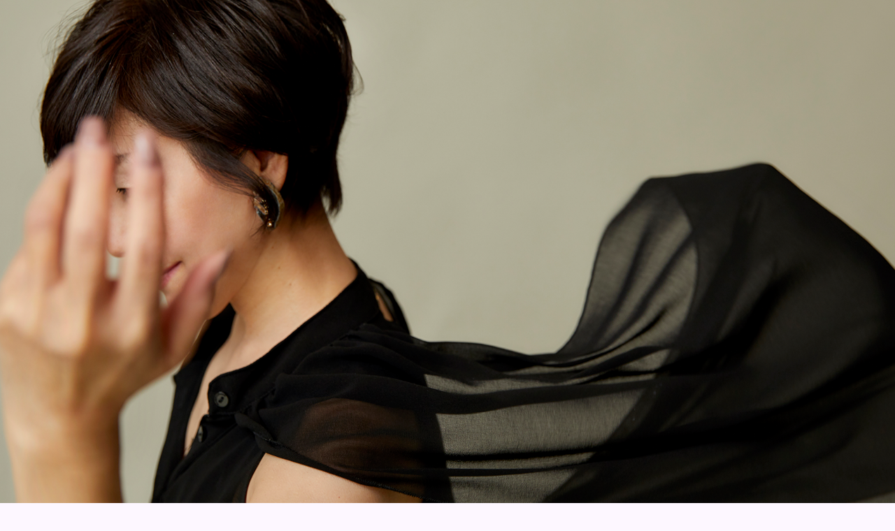

--- FILE ---
content_type: text/html; charset=UTF-8
request_url: https://fascination.style/3965/
body_size: 4471
content:
<!DOCTYPE html>
<html lang="ja">
<head>
<meta charset="UTF-8">
<meta name="viewport" content="width=device-width,initial-scale=1.0,maximum-scale=1.2,target-densitydpi=device-dpi">
<meta name="format-detection" content="telephone=no">
<meta http-equiv="X-UA-Compatible" content="IE=edge">
<link rel="stylesheet" href="https://fascination.style/cms/wp-content/themes/fascination/assets/css/style.css" rel="stylesheet" type="text/css" media="all">
<script src="https://fascination.style/cms/wp-content/themes/fascination/assets/js/jquery-3.3.1.js" type="text/javascript"></script>
<script src="https://fascination.style/cms/wp-content/themes/fascination/assets/js/setting.js" type="text/javascript"></script>
<script src="https://fascination.style/cms/wp-content/themes/fascination/assets/js/smooth-scroll.js" type="text/javascript"></script>
<script src="https://fascination.style/cms/wp-content/themes/fascination/assets/js/parallax.js" type="text/javascript"></script>
<script>
$(function() {
    var h = $(window).height();
    $('#wrapper').css('display','none');
    $('#loading').height(h).css('display','block');

    $('#loading').delay(1800).fadeOut(800);
    $('#wrapper').css('display', 'block');
});
</script>
<script>
  (function(d) {
    var config = {
      kitId: 'jwy1wqy',
      scriptTimeout: 3000,
      async: true
    },
    h=d.documentElement,t=setTimeout(function(){h.className=h.className.replace(/\bwf-loading\b/g,"")+" wf-inactive";},config.scriptTimeout),tk=d.createElement("script"),f=false,s=d.getElementsByTagName("script")[0],a;h.className+=" wf-loading";tk.src='https://use.typekit.net/'+config.kitId+'.js';tk.async=true;tk.onload=tk.onreadystatechange=function(){a=this.readyState;if(f||a&&a!="complete"&&a!="loaded")return;f=true;clearTimeout(t);try{Typekit.load(config)}catch(e){}};s.parentNode.insertBefore(tk,s)
  })(document);
</script>
<title>ビュールレ会 | Fascination</title>

<!-- All in One SEO Pack 2.12.1 by Michael Torbert of Semper Fi Web Design[1875,1908] -->
<link rel="canonical" href="https://fascination.style/3965/" />
<meta property="og:title" content="ビュールレ会 | Fascination" />
<meta property="og:type" content="article" />
<meta property="og:url" content="https://fascination.style/3965/" />
<meta property="og:image" content="https://fascination.style/cms/wp-content/uploads/2019/04/fb.jpg" />
<meta property="og:site_name" content="Fascination | ファッション・コンサルタントの藤原純子プロデュース" />
<meta property="og:description" content="昨夜は「ビュールレ会」現在、九博で絶賛開催中『至上の印象派展 ビュールレコレクション』5/18にプレスとして取材させてもらったメンバーの「私のおススメはこれ！」ファンファン福岡6/1号に掲載されています今回の印象派展は今までとは違うポイントがあります。1.展示品の半数が日本初公開！2.ルノワール(イレーヌ嬢)とモネ(睡蓮の池、緑の反映)の名画が撮影🆗3.ビュールレコレクションの所蔵作品は一括して2020年チューリヒ美術館に管理が移動する為、日本でコレクションの全貌を見ることができる最後のチャンス初公開作品が多く、本当に見応えあります！是非とも足を運んで観る価値あり！！7/16まで九州国立博物館で開催中" />
<meta property="article:published_time" content="2018-06-08T00:00:14Z" />
<meta property="article:modified_time" content="2018-06-08T00:00:14Z" />
<meta name="twitter:card" content="summary" />
<meta name="twitter:title" content="ビュールレ会 | Fascination" />
<meta name="twitter:description" content="昨夜は「ビュールレ会」現在、九博で絶賛開催中『至上の印象派展 ビュールレコレクション』5/18にプレスとして取材させてもらったメンバーの「私のおススメはこれ！」ファンファン福岡6/1号に掲載されています今回の印象派展は今までとは違うポイントがあります。1.展示品の半数が日本初公開！2.ルノワール(イレーヌ嬢)とモネ(睡蓮の池、緑の反映)の名画が撮影🆗3.ビュールレコレクションの所蔵作品は一括して2020年チューリヒ美術館に管理が移動する為、日本でコレクションの全貌を見ることができる最後のチャンス初公開作品が多く、本当に見応えあります！是非とも足を運んで観る価値あり！！7/16まで九州国立博物館で開催中" />
<meta name="twitter:image" content="https://fascination.style/cms/wp-content/uploads/2019/04/fb.jpg" />
<meta itemprop="image" content="https://fascination.style/cms/wp-content/uploads/2019/04/fb.jpg" />
			<script type="text/javascript" >
				window.ga=window.ga||function(){(ga.q=ga.q||[]).push(arguments)};ga.l=+new Date;
				ga('create', 'UA-138877054-1', 'auto');
				// Plugins
				
				ga('send', 'pageview');
			</script>
			<script async src="https://www.google-analytics.com/analytics.js"></script>
			<!-- /all in one seo pack -->
<link rel='stylesheet' id='wp-block-library-css'  href='https://fascination.style/cms/wp-includes/css/dist/block-library/style.min.css?ver=5.2.21' type='text/css' media='all' />
<link rel='stylesheet' id='wp-pagenavi-css'  href='https://fascination.style/cms/wp-content/plugins/wp-pagenavi/pagenavi-css.css?ver=2.70' type='text/css' media='all' />

</head>

<body class="post-template-default single single-post postid-3965 single-format-standard">

<div id="wrapper">

    <main id="top_slide" data-parallax="scroll" data-image-src="https://fascination.style/cms/wp-content/themes/fascination/assets/img/top/bgmain.png" class="parallax">
    </main>
    <header>
        <div class="l-inbox">
        <h1>Fascination(ファッシネイション)<br>ファッション・コンサルタント　藤原純子のウェブサイトです</h1>

        <div class="toggle_menu">
            <span class="icon"></span>
            <span class="icon"></span>
            <span class="icon"></span>
        </div>
        </div>
    </header>

    <nav>
        <div class="in">

        <div class="toggle_menu">
            <span class="icon"></span>
            <span class="icon"></span>
            <span class="icon"></span>
        </div>


        <ul>
            <li><a href="/">TOP</a></li>
            <li><a href="/btoc/">B TO C</a></li>
            <li><a href="/menu/">MENU/PRICE LIST</a></li>
            <li><a href="/about/">ABOUT US / CONCEPT</a></li>
            <li><a href="/blog/">BLOG</a></li>
            <li><a href="/contact/">CONTACT</a></li>
        </ul>
        </div>
    </nav><section id="news" class="contents">

<div class="l-inbox">
<div id="blog_inner" class="cf">
  <div class="archiveWrap">
        <article class="cf">
      <div class="titSet">
          <em class="dateCate">2018.06.08 / <ul class="post-categories">
	<li><a href="https://fascination.style/category/%e2%96%bc%e4%bb%95%e4%ba%8b%ef%bc%86%e3%83%97%e3%83%a9%e3%82%a4%e3%83%99%e3%83%bc%e3%83%88/" rel="category tag">▼仕事＆プライベート</a></li></ul></em>
          <h1 class="postTit"><a href="https://fascination.style/3965/" title="ビュールレ会">ビュールレ会</a></h1>
      </div><!-- titSet End -->
      <div class="post">
        <div>昨夜は「ビュールレ会」</div>
<div></div>
<div>
<div><a href="https://blog-imgs-126.fc2.com/d/e/l/deliverlab/blog_import_5cbdce0a6e6f9.jpg"><img src="https://blog-imgs-126.fc2.com/d/e/l/deliverlab/blog_import_5cbdce092debb.jpg" border="0" width="400" height="248"></a></div>
<p></p>
<div><a href="https://blog-imgs-126.fc2.com/d/e/l/deliverlab/blog_import_5cbdce0d844a5.jpg"><img src="https://blog-imgs-126.fc2.com/d/e/l/deliverlab/blog_import_5cbdce0bd789e.jpg" border="0" width="400" height="248"></a></div>
</div>
<div></div>
<div>現在、九博で絶賛開催中</div>
<div>『至上の印象派展 ビュールレコレクション』</div>
<div></div>
<div>5/18にプレスとして取材させてもらったメンバーの</div>
<div>「私のおススメはこれ！」</div>
<div>ファンファン福岡6/1号に掲載されています</div>
<div></div>
<div>
<div><a href="https://blog-imgs-126.fc2.com/d/e/l/deliverlab/blog_import_5cbdce1117395.jpg"><img src="https://blog-imgs-126.fc2.com/d/e/l/deliverlab/blog_import_5cbdce0fadab4.jpg" border="0" width="400" height="533"></a></div>
</div>
<div></div>
<div>今回の印象派展は今までとは違うポイントがあります。</div>
<div></div>
<div>1.展示品の半数が日本初公開！</div>
<div>2.ルノワール(イレーヌ嬢)とモネ(睡蓮の池、緑の反映)の名画が撮影🆗</div>
<div>3.ビュールレコレクションの所蔵作品は一括して2020年チューリヒ美術館に管理が移動する為、日本でコレクションの全貌を見ることができる最後のチャンス</div>
<div></div>
<div>初公開作品が多く、本当に見応えあります！</div>
<div></div>
<div>是非とも足を運んで観る価値あり！！</div>
<div></div>
<div>7/16まで九州国立博物館で開催中</div>

              </div>

          <ul class="blog-nav">
            <li>              <a href="https://fascination.style/3964/">
                <h3 class="u-fs10">前の記事</h3>
                <p class="u-fs13">ファッションセミナー② 東京編</p>
            </a>
            </li>
            <li>              <a href="https://fascination.style/3966/">
                <h3 class="u-fs10">次の記事</h3>
                <p class="u-fs13">ランチ交流会part2</p>
            </a>
            </li>
            
          </ul>
    </article><!-- archiveList End -->
    

  
  </div><!-- archiveWrap End -->

    <aside id="sidebar">

  <section id="sidebar_new">
    <p class="label">NEW</p>

      <div class="list">
            <div class="col">
        <div class="cf">

        <div class="info">
            <div class="cat">2018.06.08 ／ <ul class="post-categories">
	<li><a href="https://fascination.style/category/%e2%96%bc%e4%bb%95%e4%ba%8b%ef%bc%86%e3%83%97%e3%83%a9%e3%82%a4%e3%83%99%e3%83%bc%e3%83%88/" rel="category tag">▼仕事＆プライベート</a></li></ul></div>
            <p class="ttl"><a href="https://fascination.style/3965/">ビュールレ会</a></p>
        </div>
      </div>
      </div>

          </div>
  </section>
  <section id="sidebar_category">
    <p class="label">CATEGORY</p>
    <ul class="cf">
  	<li class="cat-item cat-item-36"><a href="https://fascination.style/category/%e2%94%9c-%e3%81%8a%e5%ae%85%e8%a8%aa%e5%95%8f/">├ お宅訪問</a>
</li>
	<li class="cat-item cat-item-66"><a href="https://fascination.style/category/%e2%94%9c-%e3%82%ab%e3%83%a9%e3%83%bc%ef%bc%86%e9%aa%a8%e6%a0%bc/">├ カラー＆骨格</a>
</li>
	<li class="cat-item cat-item-72"><a href="https://fascination.style/category/%e2%94%9c-%e3%82%af%e3%83%ad%e3%83%bc%e3%82%bc%e3%83%83%e3%83%88%e8%a8%ba%e6%96%ad/">├ クローゼット診断</a>
</li>
	<li class="cat-item cat-item-71"><a href="https://fascination.style/category/%e2%94%9c-%e3%82%b3%e3%83%bc%e3%83%87%e3%82%a3%e3%83%8d%e3%83%bc%e3%83%88%e3%83%ac%e3%83%83%e3%82%b9%e3%83%b3/">├ コーディネートレッスン</a>
</li>
	<li class="cat-item cat-item-5"><a href="https://fascination.style/category/%e2%94%9c-%e3%83%91%e3%83%bc%e3%82%bd%e3%83%8a%e3%83%ab%e3%82%ab%e3%83%a9%e3%83%bc/">├ パーソナルカラー</a>
</li>
	<li class="cat-item cat-item-55"><a href="https://fascination.style/category/%e2%94%9c-%e3%83%96%e3%83%a9%e3%83%83%e3%82%b7%e3%83%a5%e3%82%a2%e3%83%83%e3%83%97/">├ ブラッシュアップ</a>
</li>
	<li class="cat-item cat-item-52"><a href="https://fascination.style/category/%e2%94%9c-%e5%90%8c%e8%a1%8c%e3%82%b7%e3%83%a7%e3%83%83%e3%83%94%e3%83%b3%e3%82%b0/">├ 同行ショッピング</a>
</li>
	<li class="cat-item cat-item-54"><a href="https://fascination.style/category/%e2%94%9c-%e8%ac%9b%e5%ba%a7/">├ 講座</a>
</li>
	<li class="cat-item cat-item-69"><a href="https://fascination.style/category/%e2%94%9c-%e9%a4%8a%e6%88%90%e8%ac%9b%e5%ba%a7/">├ 養成講座</a>
</li>
	<li class="cat-item cat-item-64"><a href="https://fascination.style/category/%e2%94%9c-%e9%aa%a8%e6%a0%bc%e8%a8%ba%e6%96%ad/">├ 骨格診断</a>
</li>
	<li class="cat-item cat-item-67"><a href="https://fascination.style/category/%e2%96%bc%e3%83%a9%e3%82%a4%e3%83%95%e3%82%b9%e3%82%bf%e3%82%a4%e3%83%ab/">▼ライフスタイル</a>
</li>
	<li class="cat-item cat-item-68"><a href="https://fascination.style/category/%e2%96%bc%e4%bb%95%e4%ba%8b%ef%bc%86%e3%83%97%e3%83%a9%e3%82%a4%e3%83%99%e3%83%bc%e3%83%88/">▼仕事＆プライベート</a>
</li>
	<li class="cat-item cat-item-17"><a href="https://fascination.style/category/%e2%97%86%e3%82%a4%e3%83%99%e3%83%b3%e3%83%88/">◆イベント</a>
</li>
	<li class="cat-item cat-item-70"><a href="https://fascination.style/category/%e2%97%86%e3%81%8a%e5%ae%a2%e6%a7%98%e3%81%ae%e6%84%9f%e6%83%b3/">◆お客様の感想</a>
</li>
	<li class="cat-item cat-item-33"><a href="https://fascination.style/category/%e2%97%86%e3%81%8a%e7%9f%a5%e3%82%89%e3%81%9b/">◆お知らせ</a>
</li>
	<li class="cat-item cat-item-57"><a href="https://fascination.style/category/%e2%97%86%e3%83%a1%e3%83%8b%e3%83%a5%e3%83%bc%e6%96%99%e9%87%91/">◆メニュー料金</a>
</li>
	<li class="cat-item cat-item-23"><a href="https://fascination.style/category/%e2%97%86%e5%bf%97%e4%ba%8b/">◆志事</a>
</li>
	<li class="cat-item cat-item-75"><a href="https://fascination.style/category/junco%e3%83%96%e3%83%a9%e3%83%b3%e3%83%89/">JUNCOブランド</a>
</li>
	<li class="cat-item cat-item-73"><a href="https://fascination.style/category/%e3%83%95%e3%82%a1%e3%83%83%e3%82%b7%e3%83%a7%e3%83%b3%e3%82%b3%e3%83%b3%e3%82%b5%e3%83%ab/">ファッションコンサル</a>
</li>
	<li class="cat-item cat-item-2"><a href="https://fascination.style/category/%e3%83%96%e3%83%ad%e3%82%b0/">ブログ</a>
</li>
	<li class="cat-item cat-item-76"><a href="https://fascination.style/category/%e3%83%a1%e3%83%87%e3%82%a3%e3%82%a2/">メディア</a>
</li>
	<li class="cat-item cat-item-74"><a href="https://fascination.style/category/%e5%8f%96%e6%9d%90/">取材</a>
</li>
	<li class="cat-item cat-item-1"><a href="https://fascination.style/category/%e6%9c%aa%e5%88%86%e9%a1%9e/">未分類</a>
</li>
	<li class="cat-item cat-item-42"><a href="https://fascination.style/category/%e8%89%b2%e3%81%ae%e3%81%8a%e8%a9%b1/">色のお話</a>
</li>
	<li class="cat-item cat-item-11"><a href="https://fascination.style/category/%e8%a1%a3%e8%a3%85/">衣装</a>
</li>
  
    </ul>
  </section>
</aside></div>
</div>
</section>

    <footer>
        <div class="l-inbox">
            <div class="flex">
                <div class="footer__info">
                    <p class="footer__info__lg"><a href="/"><img src="https://fascination.style/cms/wp-content/themes/fascination/assets/img/common/lg_footer.png" alt="Fascination"></a></p>
                    <p class="footer__info__tel tel"><img src="https://fascination.style/cms/wp-content/themes/fascination/assets/img/common/tel_footer.png" alt="092-741-6704"></p>
                </div>
                <div class="footer__nav">
                    <ul>
                        <li><a href="/">TOP</a></li>
                        <li><a href="/btoc/">B TO C</a></li>
                        <li><a href="/menu/">MENU /PRICE LIST</a></li>
                        <li><a href="/about/">ABOUT US / CONCEPT</a></li>
                        <li><a href="/blog/">BLOG</a></li>
                        <li><a href="/contact/">CONTACT</a></li>
                    </ul>
                </div>
            </div>
            <div class="cf">
                <div class="footer__copyright">Copyright &copy; Fujiwara Junko All Rights Reserved.<div id="pagetop"><a href="#wrapper"><img src="https://fascination.style/cms/wp-content/themes/fascination/assets/img/common/pagetop.png"></a></div></div>
            </div>
        </div>
    </footer>
</div>
</body>
</html>

--- FILE ---
content_type: text/css
request_url: https://fascination.style/cms/wp-content/themes/fascination/assets/css/style.css
body_size: 8246
content:
@charset "UTF-8";
/*
Theme Name: kainowa
Description: kainowa Theme
Author: kainowa
*/
/* Scss Document */
/*color*/
/*-----------------------
* オレンジカラー
-------------------------*/
/* responsive */
body, html {
  width: 100%;
  height: 100%; }

html {
  line-height: 1.15;
  -webkit-box-sizing: border-box;
  box-sizing: border-box;
  font-size: 62.5%; }

*,
*::before,
*::after {
  -webkit-box-sizing: inherit;
  box-sizing: inherit; }

body {
  min-width: 100%;
  margin: 0;
  background: #fdf7ff;
  line-height: 1.7;
  color: #000000;
  font-family: "游明朝", YuMincho, "ヒラギノ明朝 ProN W3", "Hiragino Mincho ProN", "HG明朝E", "ＭＳ Ｐ明朝", "ＭＳ 明朝", serif;
  text-rendering: optimizeLegibility;
  -webkit-font-smoothing: antialiased;
  -webkit-text-size-adjust: 100%; }
  @media screen and (min-width: 750px) {
    body {
      font-size: 1.5rem; } }
  @media screen and (max-width: 750px) {
    body {
      font-size: 1.4rem; } }

main {
  width: 100%;
  overflow: hidden; }

a {
  color: #000000;
  -webkit-transition: .25s;
  -o-transition: .25s;
  transition: .25s; }
  a:hover {
    opacity: .6; }

img {
  max-width: 100%;
  height: auto;
  border-style: none;
  vertical-align: middle; }

svg {
  width: 100%;
  height: auto;
  border-style: none;
  vertical-align: middle; }

img[src$=".svg"],
img[src$=".svgz"] {
  width: 100%; }

p {
  margin: 0; }

i {
  font-style: normal; }

button,
input,
optgroup,
select,
textarea {
  font-family: inherit;
  /* 1 */
  font-size: 100%;
  /* 1 */
  line-height: 1.15;
  /* 1 */
  margin: 0;
  /* 2 */ }

button,
input {
  /* 1 */
  overflow: visible; }

input[type="submit"],
input[type="button"] {
  border-radius: 0;
  -webkit-box-sizing: content-box;
  -webkit-appearance: button;
  -moz-appearance: button;
  appearance: button;
  border: none;
  -webkit-box-sizing: border-box;
  box-sizing: border-box;
  cursor: pointer; }

input[type="submit"]::-webkit-search-decoration,
input[type="button"]::-webkit-search-decoration {
  display: none; }

input[type="submit"]::focus,
input[type="button"]::focus {
  outline-offset: -2px; }

button,
select {
  text-transform: none; }

table {
  border-collapse: collapse;
  border-spacing: 0; }

h1,
h2,
h3,
h4,
h5,
h6 {
  margin: 0; }

ul,
ol,
li,
dl,
dt,
dd {
  margin: 0;
  padding: 0;
  list-style: none; }

address {
  font-style: normal; }

figcaption,
figure,
main {
  /* 1 */
  display: block; }

figure {
  margin: 0; }

@media screen and (min-width: 750px) {
  .hidden-pc {
    display: none !important; } }

@media screen and (max-width: 750px) {
  .hidden-pc {
    display: block; } }

@media screen and (min-width: 750px) {
  .hidden-sp {
    display: block; } }

@media screen and (max-width: 750px) {
  .hidden-sp {
    display: none !important; } }

.img {
  width: 100%;
  height: auto; }

/*text*/
.u-text + p {
  margin: 1.75em 0 0; }

/* bg-img text */
.u-bg-text {
  text-indent: 100%;
  overflow: hidden;
  display: block;
  white-space: nowrap; }

/*align*/
.u-ta-l {
  text-align: left; }

.u-ta-c {
  text-align: center; }

.u-ta-r {
  text-align: right; }

/*font-size*/
@media screen and (min-width: 750px) {
  .u-fs-xs {
    font-size: 12px;
    font-size: 1.2rem; }
  .u-fs-s {
    font-size: 13px;
    font-size: 1.3rem; }
  .u-fs {
    font-size: 18px;
    font-size: 1.8rem; }
  .u-fs-l {
    font-size: 21px;
    font-size: 2.1rem; }
  .u-fs-xl {
    font-size: 26px;
    font-size: 2.6rem; }
  .u-fs-20 {
    font-size: 20px;
    font-size: 2.0rem; } }

@media screen and (max-width: 750px) {
  .u-fs-xs {
    font-size: 12px;
    font-size: 1.2rem; }
  .u-fs-s {
    font-size: 13px;
    font-size: 1.3rem; }
  .u-fs {
    font-size: 15px;
    font-size: 1.5rem; }
  .u-fs-l {
    font-size: 18px;
    font-size: 1.8rem; }
  .u-fs-xl {
    font-size: 22px;
    font-size: 2.2rem; }
  .u-fs-20 {
    font-size: 18px;
    font-size: 1.8rem; } }

.u-fw-b {
  font-weight: bold; }

/* margin */
.u-mb100 {
  margin-bottom: 100px; }

.u-mb30 {
  margin-bottom: 30px; }

.u-mb20 {
  margin-bottom: 20px; }

.u-mb80 {
  margin-bottom: 80px; }

.u-mb70 {
  margin-bottom: 70px; }

.u-mb60 {
  margin-bottom: 60px; }

.u-mt5 {
  margin-top: 5px; }

.u-mt10 {
  margin-top: 10px; }

.u-mt20 {
  margin-top: 20px; }

.u-mt30 {
  margin-top: 30px; }

.u-mt40 {
  margin-top: 40px; }

.u-mt50 {
  margin-top: 50px; }

.u-mb40 {
  margin-bottom: 40px; }

.u-mb30 {
  margin-bottom: 30px; }

.u-mb20 {
  margin-bottom: 20px; }

.u-mb15 {
  margin-bottom: 15px; }

.u-mb10 {
  margin-bottom: 10px; }

.u-mr20 {
  margin-right: 20px; }

.u-mr30 {
  margin-right: 30px; }

.u-mr40 {
  margin-right: 40px; }

.u-mr50 {
  margin-right: 50px; }

/* padding */
.u-pd100 {
  padding-bottom: 100px; }

.u-pd80 {
  padding-bottom: 80px; }

.u-pd50 {
  padding-bottom: 50px; }

.u-pd40 {
  padding-bottom: 40px; }

.u-pd20 {
  padding-bottom: 20px; }

.u-pd-em {
  padding-left: 1em; }

/*line-height*/
.u-lh120 {
  line-height: 1.2; }

.u-lh150 {
  line-height: 1.5; }

.u-lh180 {
  line-height: 1.8; }

.u-lh200 {
  line-height: 2; }

/*a color*/
.u-text-link {
  color: #000000;
  -webkit-transition: .2s;
  -o-transition: .2s;
  transition: .2s; }
  .u-text-link:hover {
    opacity: .7; }

/*display*/
.u-dis-i {
  display: inline; }
  .u-dis-i * {
    display: inherit; }

.u-dis-ib {
  display: inline-block; }

.u-dis-b {
  display: block; }

/*flex*/
.u-ai-c {
  -webkit-box-align: center;
  -ms-flex-align: center;
  align-items: center; }

/*position*/
.u-pos-rt {
  position: relative; }

.u-pos-al {
  position: absolute;
  left: 0;
  top: 0; }

/*text-deco*/
.u-cycle {
  position: relative;
  padding-left: 1.25em; }
  .u-cycle::before {
    content: "◯";
    position: absolute;
    left: 0; }

/*before after*/
.u-ba {
  content: "";
  display: block;
  position: absolute; }

/* dis */
.u-sp-view {
  display: none !important; }

@media screen and (max-width: 750px) {
  .u-pc-view {
    display: none !important; }
  .u-sp-view {
    display: inherit !important; } }

/* cycle */
.u-cycle01,
.u-cycle02 {
  width: 120px;
  height: 120px;
  border-radius: 50%;
  display: block; }

.u-cycle01 {
  background-color: #f5f1f6; }

.u-cycle02 {
  background-color: #9566aa; }

/*ie11*/
.u-ie-flex-h {
  min-height: 0%; }

.clearfix:after, .cf:after, body.index .about__col .bottom:after {
  content: "";
  clear: both;
  display: block; }

.flex {
  display: -webkit-box;
  display: -ms-flexbox;
  display: flex; }
  @media screen and (max-width: 750px) {
    .flex {
      -ms-flex-wrap: wrap;
      flex-wrap: wrap; } }

.between {
  -webkit-box-pack: justify;
  -ms-flex-pack: justify;
  justify-content: space-between; }

.align-center {
  -webkit-box-align: center;
  -ms-flex-align: center;
  align-items: center; }

.wrap {
  -ms-flex-wrap: wrap;
  flex-wrap: wrap; }

.section-p {
  padding: 60px 0; }
  @media screen and (max-width: 750px) {
    .section-p {
      padding: 1.8rem 0 1.8rem; } }

.w50 {
  width: 50%; }

.mincho {
  font-family: 'source-han-serif-japanese', serif;
  font-weight: 700;
  font-style: normal;
  font-size: 2.6rem; }
  @media screen and (max-width: 750px) {
    .mincho {
      font-size: 2.1rem; } }

.sub-pa {
  /*--- 下層ページの左右調整 ---*/
  padding-left: 32px;
  padding-right: 32px; }
  @media screen and (max-width: 750px) {
    .sub-pa {
      padding-left: 12px;
      padding-right: 12px; } }

.i_target {
  background: url(../img/common/ico_target.svg) no-repeat right bottom;
  background-size: 14px;
  padding-right: 16px; }

.a_link {
  text-decoration: none; }
  @media screen and (min-width: 750px) {
    .a_link {
      background: url(../img/common/ico_arrow_gray.png) no-repeat right center;
      padding: 2px 10px 2px 0;
      display: inline-block; } }
  @media screen and (max-width: 750px) {
    .a_link {
      background: url(../img/common/ico_arrow_gray.svg) no-repeat right center;
      background-size: 6px;
      padding-right: 8px; } }

@media screen and (min-width: 750px) {
  .a_link2 {
    padding: 2px 15px 2px 0; } }

@media screen and (max-width: 750px) {
  .a_link2 {
    padding-right: 13px; } }

@media screen and (max-width: 750px) {
  .p_btn {
    text-align: right !important;
    margin-right: 50px; } }

.p_btn p {
  background: #e0e0e0;
  display: inline-block;
  padding: 12px 20px 9px;
  position: relative;
  font-size: 1.6rem;
  height: 46px;
  margin-left: -50px; }
  @media screen and (max-width: 750px) {
    .p_btn p {
      margin-left: 0; } }
  .p_btn p a {
    text-decoration: none;
    display: block; }
  .p_btn p:after {
    content: "";
    top: 0px;
    right: -46px;
    background: url(../img/common/ico_orange_arrow.png);
    background-size: 100%;
    position: absolute;
    z-index: 50px;
    color: #ffffff;
    width: 46px;
    height: 46px; }

.l-inbox {
  position: relative; }

footer {
  background: #000000;
  color: #ffffff;
  padding: 30px 0;
  font-size: 1.4rem;
  margin-top: 40px; }
  @media screen and (max-width: 750px) {
    footer {
      padding: 30px 6vw; } }
  footer a {
    color: inherit;
    text-decoration: none; }
  footer .flex {
    display: -webkit-box;
    display: -ms-flexbox;
    display: flex;
    -webkit-box-pack: justify;
    -ms-flex-pack: justify;
    justify-content: space-between; }
  @media screen and (min-width: 750px) {
    footer .footer__info {
      float: left;
      display: -webkit-box;
      display: -ms-flexbox;
      display: flex;
      -webkit-box-align: end;
      -ms-flex-align: end;
      align-items: flex-end; } }
  @media screen and (max-width: 750px) {
    footer .footer__info {
      margin-bottom: 25px;
      display: table;
      margin: 0 auto; } }
  footer .footer__info .footer__info__lg {
    width: 140px;
    margin-right: 20px; }
    @media screen and (max-width: 750px) {
      footer .footer__info .footer__info__lg {
        margin: 0 auto 15px; } }
  footer .footer__info .footer__info__tel {
    width: 189px;
    height: 39px; }
  @media screen and (min-width: 750px) {
    footer .footer__nav ul {
      display: -webkit-box;
      display: -ms-flexbox;
      display: flex; } }
  @media screen and (max-width: 750px) {
    footer .footer__nav ul {
      padding-bottom: 15px;
      margin-bottom: 15px; } }
  footer .footer__nav ul li {
    padding: 6px 10px;
    text-align: left; }
    footer .footer__nav ul li a {
      display: block; }
  footer .footer__copyright {
    font-size: 1.1rem;
    margin-top: 50px;
    letter-spacing: 0.05;
    float: right; }
    @media screen and (max-width: 750px) {
      footer .footer__copyright {
        text-align: center;
        margin-top: 20px; } }
    footer .footer__copyright #pagetop {
      display: inline-block;
      margin-left: 15px;
      width: 30px; }

.toggle_menu {
  display: block;
  width: 45px;
  height: 49px;
  position: absolute;
  top: 4px;
  right: 10px;
  text-align: center;
  z-index: 998; }
  .toggle_menu a {
    color: #000000;
    font-size: 0.5rem;
    text-decoration: none; }

.toggle_menu span.icon {
  display: block;
  background: #000000;
  width: 24px;
  height: 1px;
  position: absolute;
  left: 10px;
  -o-transition: all 0.4s;
  transition: all 0.4s;
  -webkit-transition: all 0.4s;
  -moz-transition: all 0.4s; }

.toggle_menu span:first-child {
  top: 9px; }

.toggle_menu span:nth-child(2) {
  margin-top: -6.5px;
  top: 50%; }

.toggle_menu span:nth-child(3) {
  bottom: 20px; }

.ac .toggle_menu span:first-child {
  -webkit-transform: translateY(9px) rotate(45deg);
  -ms-transform: translateY(9px) rotate(45deg);
  transform: translateY(9px) rotate(45deg); }

.ac .toggle_menu span:nth-child(2) {
  opacity: 0; }

.ac .toggle_menu span:nth-child(3) {
  -webkit-transform: translateY(-9px) rotate(-45deg);
  -ms-transform: translateY(-9px) rotate(-45deg);
  transform: translateY(-9px) rotate(-45deg); }

header {
  z-index: 11;
  width: 100%;
  background: #ffffff;
  position: relative;
  top: 0;
  left: 0;
  display: block;
  padding: 8px 0; }
  header .l-inbox {
    display: -webkit-box;
    display: -ms-flexbox;
    display: flex;
    -webkit-box-pack: justify;
    -ms-flex-pack: justify;
    justify-content: space-between;
    -webkit-box-align: center;
    -ms-flex-align: center;
    align-items: center; }
    @media screen and (max-width: 750px) {
      header .l-inbox {
        height: 50px; } }
  header h1 {
    width: 400px;
    display: inline-block;
    font-size: 1.3rem;
    font-weight: normal; }
    @media screen and (max-width: 750px) {
      header h1 {
        width: 80%;
        margin-left: 10px;
        font-size: 1.0rem; } }
  header .link {
    margin-right: 65px;
    font-size: 1.4rem; }
    @media screen and (max-width: 750px) {
      header .link {
        display: none; } }
    header .link a {
      text-decoration: none; }

@media screen and (min-width: 750px) {
  #wrapper {
    position: relative;
    min-width: 1200px;
    height: 100%; } }

nav {
  height: 100%;
  background: #ffffff;
  position: fixed;
  display: none;
  padding: 4% 0 0%;
  top: 0;
  z-index: 888;
  width: 100%;
  -webkit-transition: opacity .6s ease-out;
  -o-transition: opacity .6s ease-out;
  transition: opacity .6s ease-out;
  background-color: rgba(255, 255, 255, 0.95); }
  nav .in {
    position: absolute;
    top: 50%;
    left: 50%;
    -webkit-transform: translate(-50%, -50%);
    -ms-transform: translate(-50%, -50%);
    transform: translate(-50%, -50%); }
    @media screen and (min-width: 750px) {
      nav .in .toggle_menu {
        right: -200px; } }
    @media screen and (max-width: 750px) {
      nav .in .toggle_menu {
        right: -80px; } }
  nav ul {
    clear: both;
    padding: 0% 0%;
    text-align: center; }
    nav ul li {
      padding: 3vw 0;
      line-height: 1.4; }
      @media screen and (max-width: 750px) {
        nav ul li {
          padding: 6vw 0; } }
      nav ul li a {
        font-size: 1.6rem;
        color: #9566aa;
        font-family: 'Cabin', sans-serif;
        letter-spacing: 0.1rem;
        text-decoration: none; }
      nav ul li span {
        color: #9566aa;
        display: block; }
    nav ul.sns_list {
      display: table;
      margin: 0 auto;
      border-spacing: 25px 0; }
      nav ul.sns_list li {
        display: table-cell; }

/*--- loading ---*/
#loading .in {
  position: absolute;
  left: 50%;
  top: 50%;
  -webkit-transform: translate(-50%, -50%);
  -ms-transform: translate(-50%, -50%);
  transform: translate(-50%, -50%); }

#loading {
  position: fixed;
  width: 100vw;
  height: 100vw;
  top: 0px;
  left: 0px;
  background: #ffffff;
  z-index: 999;
  display: none; }

/*--- main ---*/
.in_article {
  padding: 0 60px; }
  @media screen and (max-width: 750px) {
    .in_article {
      padding: 0 2rem; } }

main {
  width: 100%;
  left: 0;
  top: 0;
  height: 850px;
  overflow: hidden; }
  @media screen and (max-width: 750px) {
    main {
      height: 58vw; } }
  main .l-inbox {
    height: 100%; }

.l-inbox {
  position: relative; }
  @media screen and (min-width: 750px) {
    .l-inbox {
      width: 1200px;
      margin: 0 auto; } }

.color {
  color: #9566aa; }

.price {
  position: relative;
  display: inline-block;
  padding-left: 40px; }
  .price .label {
    color: #9566aa;
    position: absolute;
    left: 0; }

.arrow a {
  background: url(../img/common/arrow.png) no-repeat left 5px bottom 6px;
  padding-left: 40px;
  background-size: 20px;
  text-decoration: none; }

.gray {
  background: #f6f6f6; }

.service__col {
  background: #ffffff;
  border: 1px solid #9566aa;
  padding: 4rem; }
  @media screen and (max-width: 750px) {
    .service__col {
      padding: 2rem; } }

.result__col {
  margin: 3rem 0 6rem; }
  .result__col figure {
    margin-bottom: 30px; }
  .result__col .topic {
    font-size: 1.7rem;
    line-height: 1.8; }
  .result__col .flex {
    -webkit-box-pack: justify;
    -ms-flex-pack: justify;
    justify-content: space-between;
    margin-bottom: 30px; }
    .result__col .flex .ttl.color {
      font-size: 1.8rem; }
  @media screen and (min-width: 750px) {
    .result__col .inner {
      display: -webkit-box;
      display: -ms-flexbox;
      display: flex;
      -webkit-box-pack: justify;
      -ms-flex-pack: justify;
      justify-content: space-between; } }
  @media screen and (min-width: 750px) {
    .result__col .inner .left {
      -webkit-box-flex: 1;
      -ms-flex: 1;
      flex: 1;
      margin-right: 40px; } }
  .result__col .inner .left .ttl {
    margin-bottom: 15px; }
    .result__col .inner .left .ttl i {
      margin-right: 10px; }
  .result__col .inner .left .txt {
    margin-bottom: 15px; }
  .result__col .inner .left .price {
    margin-top: 14px; }
  @media screen and (min-width: 750px) {
    .result__col .inner .right {
      width: 505px; } }
  .result__col .inner .right.gray {
    padding: 40px; }
    @media screen and (max-width: 750px) {
      .result__col .inner .right.gray {
        padding: 2rem;
        margin-top: 15px; } }
    .result__col .inner .right.gray .label {
      margin-bottom: 10px;
      display: inline-block;
      border-bottom: 1px solid #bdbdbd; }
    .result__col .inner .right.gray p strong {
      font-weight: normal;
      font-size: 1.6rem; }

.gray__line {
  border-top: 1px solid #9566aa;
  background: #ffffff;
  padding: 4rem 4rem;
  margin-bottom: 6rem; }
  @media screen and (max-width: 750px) {
    .gray__line {
      padding: 2rem;
      margin-bottom: 3rem; } }
  .gray__line .ttl {
    margin-bottom: 30px; }
    .gray__line .ttl .eng {
      margin-right: 15px;
      font-size: 2rem; }
  .gray__line .resulut {
    display: -webkit-box;
    display: -ms-flexbox;
    display: flex;
    -webkit-box-pack: center;
    -ms-flex-pack: center;
    justify-content: center; }

body.index #main__contents {
  position: relative; }

body.index #concept {
  text-align: center; }
  body.index #concept h2 {
    width: 40%;
    margin: 3rem auto;
    height: auto; }
    @media screen and (max-width: 750px) {
      body.index #concept h2 {
        width: 60%; } }

body.index #information {
  background: #ededed;
  padding: 40px 0; }
  @media screen and (max-width: 750px) {
    body.index #information {
      padding: 6% 4%; } }
  body.index #information h2 {
    margin-bottom: 20px;
    color: #9566aa;
    font-size: 1.6rem;
    font-weight: normal; }
  body.index #information .btn {
    text-align: right; }
  body.index #information dl {
    display: table; }
    body.index #information dl a {
      text-decoration: none; }
    @media screen and (max-width: 750px) {
      body.index #information dl {
        font-size: 1.2rem; } }
    body.index #information dl dt, body.index #information dl dd {
      display: table-cell;
      padding-bottom: 10px; }
    body.index #information dl dt {
      position: relative;
      padding-left: 38px; }
      @media screen and (max-width: 750px) {
        body.index #information dl dt {
          padding-left: 20px; } }
      body.index #information dl dt:before {
        position: absolute;
        left: 0;
        top: 43%;
        -webkit-transform: translate(0, -50%);
        -ms-transform: translate(0, -50%);
        transform: translate(0, -50%);
        width: 25px;
        height: 1px;
        background: #bfbfbf;
        content: ""; }
        @media screen and (max-width: 750px) {
          body.index #information dl dt:before {
            width: 10px; } }
    body.index #information dl dd {
      padding-left: 20px; }
      @media screen and (max-width: 750px) {
        body.index #information dl dd {
          padding-left: 10px; } }

body.index .about__col {
  margin: 4rem 0; }
  body.index .about__col figure {
    margin-bottom: 40px; }
  body.index .about__col h2 {
    font-weight: normal;
    font-size: 1.8rem;
    margin-bottom: 5px; }
  body.index .about__col .caption {
    margin-bottom: 15px; }
  @media screen and (min-width: 750px) {
    body.index .about__col .inner {
      display: -webkit-box;
      display: -ms-flexbox;
      display: flex;
      -webkit-box-pack: justify;
      -ms-flex-pack: justify;
      justify-content: space-between; }
      body.index .about__col .inner p {
        width: 520px; } }
  @media screen and (max-width: 750px) {
    body.index .about__col .inner p {
      margin-bottom: 15px; } }
  body.index .about__col .bottom {
    margin-top: 30px; }
    body.index .about__col .bottom ul {
      float: right;
      display: -webkit-box;
      display: -ms-flexbox;
      display: flex; }
      body.index .about__col .bottom ul li {
        margin-left: 15px; }

body.index #personal_service .ttl i {
  margin-right: 15px; }

body.index #personal_service .txt {
  margin-bottom: 30px; }

body.index #personal_service .service_list {
  border-top: 1px solid #9566aa;
  padding: 20px 40px 0; }
  @media screen and (max-width: 750px) {
    body.index #personal_service .service_list {
      padding: 1rem 2rem 0; } }
  @media screen and (min-width: 750px) {
    body.index #personal_service .service_list .flex div {
      width: 620px;
      margin: 0 20px; } }
  body.index #personal_service .service_list .flex div li {
    margin-bottom: 15px;
    padding-left: 1em;
    text-indent: -1em; }
  body.index #personal_service .service_list .flex div a {
    color: #9566aa; }

body.index #books {
  background: #f6f6f6;
  padding: 4rem 8rem;
  margin: 4rem auto; }
  @media screen and (max-width: 750px) {
    body.index #books {
      padding: 2rem 2rem; } }
  @media screen and (min-width: 750px) {
    body.index #books {
      width: 1000px; } }
  body.index #books .book_ttl {
    font-weight: normal; }
  body.index #books .ttl {
    font-size: 2.2rem;
    margin-bottom: 40px; }
    @media screen and (min-width: 750px) {
      body.index #books .ttl small {
        font-size: 1.5rem;
        margin-left: 15px; } }
    @media screen and (max-width: 750px) {
      body.index #books .ttl {
        margin-bottom: 10px;
        font-size: 1.7rem; } }
  body.index #books .headline {
    margin-bottom: 100px; }
    @media screen and (max-width: 750px) {
      body.index #books .headline {
        margin-bottom: 20px; } }
    body.index #books .headline strong {
      font-weight: normal;
      font-size: 1.6rem; }
    body.index #books .headline .fb_bnr {
      width: 290px; }
  body.index #books .txt {
    line-height: 1.6; }
  @media screen and (min-width: 750px) {
    body.index #books .flex {
      -webkit-box-pack: center;
      -ms-flex-pack: center;
      justify-content: center;
      -webkit-box-flex: 1;
      -ms-flex: 1;
      flex: 1; }
      body.index #books .flex figure {
        margin-right: 50px; }
      body.index #books .flex .inner {
        width: 550px; } }
  @media screen and (max-width: 750px) {
    body.index #books .flex figure {
      width: 60%;
      margin: 15px auto; } }

.inquiry__box {
  background: #9566aa;
  margin: 30px auto;
  padding: 16px 10px 20px; }
  @media screen and (min-width: 750px) {
    .inquiry__box {
      width: 550px; } }
  @media screen and (max-width: 750px) {
    .inquiry__box {
      width: 90%; } }
  .inquiry__box .ttl {
    text-align: center;
    background: #a076b3;
    margin: 0 10px 20px;
    color: #ffffff; }
  .inquiry__box .flex {
    -webkit-box-pack: center;
    -ms-flex-pack: center;
    justify-content: center;
    -webkit-box-align: center;
    -ms-flex-align: center;
    align-items: center; }
    .inquiry__box .flex div {
      margin: 0 15px; }
      .inquiry__box .caption {
        font-size: 11px;
        text-align: center;
        color: #ffffff;
        margin-top: 7px;
      }

.sub.contact__p #hotel_form {
  padding: 2rem 120px; }
  @media screen and (max-width: 750px) {
    .sub.contact__p #hotel_form {
      padding: 2rem; } }

.sub.contact__p .formTable {
  width: 100%; }
  @media screen and (min-width: 750px) {
    .sub.contact__p .formTable {
      margin: 40px 60px; } }
  @media screen and (max-width: 750px) {
    .sub.contact__p .formTable {
      margin-bottom: 4%; } }
  .sub.contact__p .formTable th, .sub.contact__p .formTable td {
    text-align: left;
    padding: 15px; }
    @media screen and (min-width: 750px) {
      .sub.contact__p .formTable th, .sub.contact__p .formTable td {
        border-bottom: 1px solid #000000; } }
    @media screen and (max-width: 750px) {
      .sub.contact__p .formTable th, .sub.contact__p .formTable td {
        width: 100%;
        display: block; } }
  .sub.contact__p .formTable th {
    font-weight: normal; }
    @media screen and (min-width: 750px) {
      .sub.contact__p .formTable th {
        width: 300px; } }
  @media screen and (max-width: 750px) {
    .sub.contact__p .formTable td {
      border-bottom: 1px solid #000000; } }

.sub.contact__p .submitBtn .form__btn {
  display: inline; }

.sub.contact__p .submitBtn input[type="button"], .sub.contact__p .submitBtn input[type="submit"] {
  display: inline-block;
  width: 250px;
  padding: 15px 0; }

.sub.contact__p form input[type="text"], .sub.contact__p form input[type="email"] {
  border: 1px solid #000000;
  width: 100%;
  padding: 15px; }

.sub.contact__p form textarea {
  border: 1px solid #000000;
  width: 100%;
  padding: 15px; }

.sub.contact__p form dl {
  margin-bottom: 25px; }
  .sub.contact__p form dl dt {
    margin-bottom: 5px; }
    .sub.contact__p form dl dt .hiss {
      margin-left: 8px;
      display: inline-block;
      color: #9566aa; }
  .sub.contact__p form dl.dl_last_answer dt {
    margin-bottom: 0; }
  .sub.contact__p form dl dd ul {
    font-weight: normal;
    margin-bottom: 20px; }
  .sub.contact__p form dl.dl_name dd {
    display: table; }
  .sub.contact__p form dl.dl_name label, .sub.contact__p form dl.dl_name input {
    display: table-cell; }
  .sub.contact__p form dl.dl_name label {
    padding: 0 15px; }
  @media screen and (min-width: 750px) {
    .sub.contact__p form dl.dl_name input {
      width: 250px; } }
  @media screen and (max-width: 750px) {
    .sub.contact__p form dl.dl_name input {
      width: 100%; } }
  .sub.contact__p form dl.dl_date dd {
    display: table; }
  @media screen and (min-width: 750px) {
    .sub.contact__p form dl.dl_date label, .sub.contact__p form dl.dl_date input {
      display: table-cell;
      padding: 15px 8px; } }
  @media screen and (max-width: 750px) {
    .sub.contact__p form dl.dl_date label, .sub.contact__p form dl.dl_date input {
      margin-bottom: 15px; } }
  .sub.contact__p form dl.dl_date label {
    padding: 0 5px; }
  .sub.contact__p form dl.dl_date input {
    width: 80px; }
    @media screen and (max-width: 750px) {
      .sub.contact__p form dl.dl_date input {
        width: 60px; } }

.sub.contact__p form .confirm_btn {
  text-align: center; }

.sub.contact__p form input[type="submit"] {
  background: #000000;
  padding: 15px 0;
  width: 400px;
  color: #ffffff;
  text-align: center;
  border: none; }
  @media screen and (max-width: 750px) {
    .sub.contact__p form input[type="submit"] {
      width: 95%; } }

.sub.btoc__p .about p {
  line-height: 2; }

.sub.btoc__p .about .ttl {
  font-size: 1.8rem;
  line-height: 1.8; }

.sub.btoc__p .aploach {
  -webkit-box-pack: justify;
  -ms-flex-pack: justify;
  justify-content: space-between; }
  .sub.btoc__p .aploach .col {
    border-right: 1px solid #9566aa;
    width: 400px;
    padding: 20px 40px; }
    .sub.btoc__p .aploach .col:last-child {
      border-right: 0; }
    .sub.btoc__p .aploach .col .ttl {
      text-align: center;
      margin-bottom: 40px;
      height: 100px; }
      .sub.btoc__p .aploach .col .ttl strong {
        font-size: 1.8rem;
        font-weight: normal; }
      .sub.btoc__p .aploach .col .ttl i {
        margin-bottom: 8px;
        display: inline-block; }
    .sub.btoc__p .aploach .col ul {
      font-size: 1.3rem; }
      .sub.btoc__p .aploach .col ul li {
        margin-bottom: 5px; }

@media screen and (min-width: 750px) {
  .sub.btoc__p .result__col .flex {
    margin-bottom: 12px; } }

.sub.btoc__p .result__col .inner {
  -webkit-box-align: baseline;
  -ms-flex-align: baseline;
  align-items: baseline; }
  .sub.btoc__p .result__col .inner .right ul li {
    padding-left: 1em;
    text-indent: -1em; }

.sub.btoc__p .course__list {
  margin: 30px 0; }
  @media screen and (min-width: 750px) {
    .sub.btoc__p .course__list ul {
      display: -webkit-box;
      display: -ms-flexbox;
      display: flex;
      -webkit-box-pack: center;
      -ms-flex-pack: center;
      justify-content: center;
      padding: 0 50px; } }
  .sub.btoc__p .course__list ul li {
    background: #f5f1f6;
    width: 190px;
    text-align: center;
    padding: 20px 0;
    color: #9566aa;
    margin: 0 40px; }
    .sub.btoc__p .course__list ul li i {
      margin-bottom: 18px;
      display: block; }

.sub.btoc__p .price__list {
  margin-bottom: 4rem; }
  @media screen and (min-width: 750px) {
    .sub.btoc__p .price__list {
      display: -webkit-box;
      display: -ms-flexbox;
      display: flex;
      -webkit-box-pack: center;
      -ms-flex-pack: center;
      justify-content: center; } }
  .sub.btoc__p .price__list .col {
    text-align: center;
    margin: 0 20px;
    background: #ffffff;
    padding: 15px 0; }
    @media screen and (min-width: 750px) {
      .sub.btoc__p .price__list .col {
        width: 385px; } }
    @media screen and (max-width: 750px) {
      .sub.btoc__p .price__list .col {
        margin-bottom: 15px; } }
    .sub.btoc__p .price__list .col .course_label {
      display: inline-block;
      border-bottom: 1px solid #000000;
      margin-bottom: 15px; }

.sub.btoc__p .headline {
  margin-top: 30px; }
  .sub.btoc__p .headline .ttl {
    margin-bottom: 10px;
    font-size: 1.7rem; }

.sub.menu__p .main__ttl {
  margin: 6rem 0 4rem; }

.sub.menu__p #aploach_price .flex {
  margin-bottom: 30px;
  -webkit-box-align: center;
  -ms-flex-align: center;
  align-items: center; }
  @media screen and (min-width: 750px) {
    .sub.menu__p #aploach_price .flex {
      -webkit-box-pack: space-beteween;
      -ms-flex-pack: space-beteween;
      justify-content: space-beteween; } }
  @media screen and (max-width: 750px) {
    .sub.menu__p #aploach_price .flex {
      display: block; } }
  .sub.menu__p #aploach_price .flex figure {
    background: #f5f1f6;
    width: 190px;
    text-align: center;
    padding: 60px 0;
    color: #9566aa; }
    @media screen and (min-width: 750px) {
      .sub.menu__p #aploach_price .flex figure {
        margin: 0 40px; } }
    @media screen and (max-width: 750px) {
      .sub.menu__p #aploach_price .flex figure {
        margin: 0 auto; } }
  .sub.menu__p #aploach_price .flex .info__01 {
    font-size: 1.4rem;
    line-height: 2; }
    @media screen and (min-width: 750px) {
      .sub.menu__p #aploach_price .flex .info__01 {
        -webkit-box-flex: 1;
        -ms-flex: 1;
        flex: 1; } }
    @media screen and (max-width: 750px) {
      .sub.menu__p #aploach_price .flex .info__01 {
        text-align: center; } }
    @media screen and (max-width: 750px) {
      .sub.menu__p #aploach_price .flex .info__01 p.sub__ttl {
        text-align: center; } }
    .sub.menu__p #aploach_price .flex .info__01 p.sub__ttl strong {
      font-weight: normal;
      font-size: 1.7rem; }
    @media screen and (min-width: 750px) {
      .sub.menu__p #aploach_price .flex .info__01 .price_list dl {
        display: -webkit-box;
        display: -ms-flexbox;
        display: flex; } }
    @media screen and (max-width: 750px) {
      .sub.menu__p #aploach_price .flex .info__01 .price_list dl {
        margin-bottom: 15px;
        text-align: left; } }
    @media screen and (min-width: 750px) {
      .sub.menu__p #aploach_price .flex .info__01 .price_list dl dt {
        width: 400px; } }
    @media screen and (min-width: 750px) {
      .sub.menu__p #aploach_price .flex .info__01 .price_list dl dd {
        -webkit-box-flex: 1;
        -ms-flex: 1;
        flex: 1; } }
    .sub.menu__p #aploach_price .flex .info__01 .price_list dl dd.in_price .label {
      color: #9566aa;
      margin-right: 15px; }

.sub.about__p .in_name {
  margin: 4rem 0;
  font-size: 2rem; }
  .sub.about__p .in_name .eng_under {
    font-size: 1.5rem;
    margin-left: 10px; }

.sub.about__p .about__col {
  margin-bottom: 4rem; }
  .sub.about__p .about__col figure {
    margin-bottom: 30px; }
  .sub.about__p .about__col .ttl {
    font-size: 2rem;
    margin-bottom: 25px; }
  .sub.about__p .about__col .flex div {
    margin: 0 20px; }

.sub.about__p .gray {
  margin-top: 40px;
  padding: 4rem 4rem; }
  @media screen and (max-width: 750px) {
    .sub.about__p .gray {
      padding: 1rem 2rem; } }
  .sub.about__p .gray .name {
    margin-top: 20px; }

.sub .main__ttl {
  text-align: center;
  font-family: "source-han-serif-japanese",serif;
  font-weight: normal;
  font-size: 1.4rem;
  margin-bottom: 2rem; }
  .sub .main__ttl i {
    display: block;
    margin-bottom: 8px; }
  .sub .main__ttl strong {
    font-weight: normal;
    font-size: 1.5rem; }

.sub .sub__ttl {
  margin-bottom: 25px; }

.sub .about {
  padding: 4rem 0; }
  .sub .about .ttl {
    margin-bottom: 20px; }

.sub .attension {
  padding: 0 60px;
  margin-bottom: 6rem; }
  @media screen and (max-width: 750px) {
    .sub .attension {
      padding: 0 1rem;
      margin-bottom: 4rem; } }
  .sub .attension h2.ttl {
    font-weight: normal;
    margin-bottom: 30px;
    font-size: 1.6rem; }
    @media screen and (max-width: 750px) {
      .sub .attension h2.ttl {
        margin-bottom: 10px; } }
    .sub .attension h2.ttl .eng {
      margin-right: 15px;
      font-size: 2rem; }
  .sub .attension ul li {
    margin-bottom: 20px;
    padding-left: 25px;
    position: relative; }
    .sub .attension ul li:before {
      content: "・";
      position: absolute;
      left: 0; }

.sub .qa {
  padding: 0 60px;
  margin-bottom: 6rem; }
  @media screen and (max-width: 750px) {
    .sub .qa {
      padding: 0 1rem;
      margin-bottom: 2rem; } }
  .sub .qa h2.ttl {
    font-weight: normal;
    margin-bottom: 30px;
    font-size: 1.6rem; }
    @media screen and (max-width: 750px) {
      .sub .qa h2.ttl {
        margin-bottom: 10px; } }
    .sub .qa h2.ttl .eng {
      margin-right: 15px;
      font-size: 2rem; }
  .sub .qa dl {
    padding: 20px 12px;
    border-bottom: 1px solid #bdbdbd; }
    .sub .qa dl i {
      margin-right: 20px;
      font-size: 1.6rem; }
      @media screen and (max-width: 750px) {
        .sub .qa dl i {
          margin-right: 10px; } }
    .sub .qa dl dt {
      color: #9566aa;
      font-size: 1.6rem;
      position: relative;
      padding-left: 30px;
      margin-bottom: 20px; }
      @media screen and (max-width: 750px) {
        .sub .qa dl dt {
          font-size: 1.6rem; } }
      .sub .qa dl dt:before {
        content: "Q.";
        position: absolute;
        left: 0; }
    .sub .qa dl dd {
      position: relative;
      padding-left: 30px; }
      .sub .qa dl dd:before {
        content: "A.";
        position: absolute;
        left: 0; }

.sub .service__col h2.ttl {
  font-weight: normal;
  margin-bottom: 30px;
  font-size: 1.6rem; }
  .sub .service__col h2.ttl .eng {
    margin-right: 15px;
    font-size: 1.8rem; }

.sub .service__col#outline {
  margin-bottom: 6rem; }
  @media screen and (max-width: 750px) {
    .sub .service__col#outline h2.ttl .eng {
      display: block; } }
  @media screen and (min-width: 750px) {
    .sub .service__col#outline .inner dl {
      display: -webkit-box;
      display: -ms-flexbox;
      display: flex; } }
  @media screen and (min-width: 750px) {
    .sub .service__col#outline .inner dl dt, .sub .service__col#outline .inner dl dd {
      padding: 18px 15px; } }
  @media screen and (min-width: 750px) {
    .sub .service__col#outline .inner dl dt {
      width: 200px;
      border-bottom: 1px solid #bdbdbd; } }
  @media screen and (max-width: 750px) {
    .sub .service__col#outline .inner dl dt {
      padding: 8px 10px 0; } }
  .sub .service__col#outline .inner dl dd {
    -webkit-box-flex: 1;
    -ms-flex: 1;
    flex: 1;
    border-bottom: 1px solid #9566aa; }
    @media screen and (max-width: 750px) {
      .sub .service__col#outline .inner dl dd {
        padding: 8px 10px; } }

@media screen and (max-width: 750px) {
  .sub .service__col#law h2.ttl .eng {
    display: block; } }

.sub .service__col#law h3 {
  margin: 30px 0 15px;
  font-weight: normal; }

.sub .service__col#law p {
  margin-bottom: 12px; }

.sub .service__col#law dl {
  border-bottom: 1px solid #bdbdbd; }
  @media screen and (min-width: 750px) {
    .sub .service__col#law dl {
      display: -webkit-box;
      display: -ms-flexbox;
      display: flex; } }
  .sub .service__col#law dl dt, .sub .service__col#law dl dd {
    padding: 12px 6px; }
  @media screen and (min-width: 750px) {
    .sub .service__col#law dl dt {
      width: 180px; } }
  @media screen and (min-width: 750px) {
    .sub .service__col#law dl dd {
      -webkit-box-flex: 1;
      -ms-flex: 1;
      flex: 1; } }

.sub .service__col#law ul li {
  padding-left: 25px;
  position: relative; }
  .sub .service__col#law ul li:before {
    content: "・";
    position: absolute;
    left: 0; }

.sub .service__col#law .maru {
  padding-left: 25px;
  position: relative; }
  .sub .service__col#law .maru:before {
    content: "○";
    position: absolute;
    left: 0; }

.sub .service__col#privacy {
  margin-bottom: 6rem; }
  @media screen and (max-width: 750px) {
    .sub .service__col#privacy h2.ttl .eng {
      display: block; } }
  .sub .service__col#privacy h3 {
    margin: 30px 0 15px;
    font-weight: normal; }
  .sub .service__col#privacy p {
    margin-bottom: 12px; }
    .sub .service__col#privacy p strong {
      font-weight: normal;
      font-size: 1.6rem; }
  .sub .service__col#privacy dl {
    display: -webkit-box;
    display: -ms-flexbox;
    display: flex; }
    .sub .service__col#privacy dl dt, .sub .service__col#privacy dl dd {
      padding: 12px 6px; }
    .sub .service__col#privacy dl dt {
      width: 300px; }
    .sub .service__col#privacy dl dd {
      -webkit-box-flex: 1;
      -ms-flex: 1;
      flex: 1; }

@media screen and (min-width: 750px) {
  #news {
    margin: 60px 0; } }

@media screen and (max-width: 750px) {
  #news {
    margin: 30px 2%; } }

.wp-pagenavi {
  display: table;
  margin: 0 auto;
  border-spacing: 4px; }

.wp-pagenavi a, .wp-pagenavi span {
  padding: 15px 25px;
  font-weight: normal !important;
  border: none !important;
  display: table-cell; }

.wp-pagenavi .current {
  display: inline-block;
  width: 30px;
  height: 30px;
  color: #ffffff;
  border-radius: 50%;
  background: #000000;
  text-align: center;
  line-height: 20px;
  vertical-align: middle; }

.wp-pagenavi a {
  border-radius: 6px;
  color: #000000; }

.postTit {
  border-bottom: 1px solid #000000;
  padding-bottom: 8px; }

.post p {
  line-height: 2; }

.post div {
  line-height: 2; }

.post img {
  display: inline-block;
  margin: 12px 0; }

@media only screen and (min-width: 751px) {
  .archiveWrap {
    width: 900px;
    float: left; } }

.archiveWrap img {
  max-width: 100% !important;
  height: auto; }

.archiveWrap article {
  margin-bottom: 60px; }

.archiveWrap article .wp-caption {
  max-width: 100% !important; }

.archiveWrap article:last-child {
  margin-bottom: 0; }

.archiveWrap article h1 {
  font-weight: bold; }

.archiveWrap em {
  font-style: normal;
  font-size: 1.3rem; }

.archiveWrap em .post-categories {
  display: inline; }

.archiveWrap em .post-categories li {
  display: inline-block; }

.archiveWrap em a {
  text-decoration: none; }

.archiveWrap h1 {
  text-align: left;
  font-weight: normal !important;
  font-size: 1.7rem;
  line-height: 1.8;
  margin-bottom: 30px; }

.archiveWrap h1 a {
  color: #000000;
  text-decoration: none; }

@media only screen and (min-width: 751px) {
  aside#sidebar {
    width: 230px;
    float: right; } }

aside#sidebar section {
  margin-bottom: 30px; }

aside#sidebar .label {
  border: 1px solid #000000;
  line-height: 1;
  padding: 6px 0;
  letter-spacing: 0.05rem;
  color: #000000;
  text-align: center;
  font-weight: normal;
  font-size: 1.2rem; }

aside#sidebar #sidebar_new .list .col {
  padding: 15px 0;
  border-bottom: 1px solid #a2a2a2; }

aside#sidebar #sidebar_new .list .col .img {
  width: 60px;
  float: left; }

aside#sidebar #sidebar_new .list .col .img img {
  border-radius: 50%;
  width: 60px;
  height: 60px; }

aside#sidebar #sidebar_new .list .col .cat {
  font-size: 1.2rem; }

aside#sidebar #sidebar_new .list .col .cat ul {
  display: inline; }

aside#sidebar #sidebar_new .list .col .cat ul li {
  display: inline-block; }

aside#sidebar #sidebar_new .list .col .info {
  line-height: 1.4; }

aside#sidebar #sidebar_new .list .col .info .ttl {
  font-weight: bold;
  margin-top: 6px; }

aside#sidebar #sidebar_new .list .col .info .ttl a {
  color: #000000;
  font-size: 1.4rem;
  font-weight: normal; }

@media only screen and (max-width: 750px) {
  aside#sidebar #sidebar_new .list .col .info {
    width: 80%; } }

aside#sidebar #sidebar_new .list .col .info a {
  text-decoration: none; }

aside#sidebar #sidebar_category ul li {
  padding: 12px 0;
  border-bottom: 1px solid #a2a2a2;
  line-height: 1.4; }

aside#sidebar #sidebar_category ul li a {
  text-decoration: none;
  color: #000000; }

aside#sidebar #sidebar_tag {
  border: 1px solid #a2a2a2;
  padding: 8px 15px; }

aside#sidebar #sidebar_tag .label {
  border: none; }

aside#sidebar #sidebar_tag ul li {
  display: inline;
  margin: 0 15px; }

aside#sidebar #sidebar_tag ul li:before {
  content: "#"; }

.blog-nav {
  display: -webkit-box;
  display: -ms-flexbox;
  display: flex;
  -webkit-box-pack: justify;
  -ms-flex-pack: justify;
  justify-content: space-between;
  margin-top: 40px; }

.blog-nav .u-fs10 {
  font-size: .7rem; }

.blog-nav a {
  padding: 0 25px;
  display: block;
  background-repeat: no-repeat;
  background-size: 11px auto;
  text-decoration: none;
  font-weight: bold; }

.blog-nav a .u-fs13 {
  color: #000000;
  font-weight: normal; }

.blog-nav li:nth-child(odd) a {
  background-image: url(../img/common/prev.svg);
  background-position: left center; }

.blog-nav li:nth-child(2n) a {
  background-image: url(../img/common/next.svg);
  background-position: right center; }

#information .btn a {
  text-decoration: none; }

@media screen and (max-width: 750px) {
  #news .l-inbox {
    padding: 2%; }
  #news aside {
    margin-top: 30px; } }

@-webkit-keyframes fixani {
  0% {
    -webkit-transform: translate3d(0, -100px, 0);
    transform: translate3d(0, -100px, 0); }
  100% {
    -webkit-transform: translate3d(0, -100px, 0);
    transform: translate3d(0, -100px, 0); } }

@keyframes fixani {
  0% {
    -webkit-transform: translate3d(0, -100px, 0);
    transform: translate3d(0, -100px, 0); }
  100% {
    -webkit-transform: translate3d(0, -100px, 0);
    transform: translate3d(0, -100px, 0); } }

@-webkit-keyframes fixout {
  0% {
    -webkit-transform: translate3d(0, -316px, 0);
    transform: translate3d(0, -316px, 0); }
  100% {
    -webkit-transform: translate3d(0, 0, 0);
    transform: translate3d(0, 0, 0); } }

@keyframes fixout {
  0% {
    -webkit-transform: translate3d(0, -316px, 0);
    transform: translate3d(0, -316px, 0); }
  100% {
    -webkit-transform: translate3d(0, 0, 0);
    transform: translate3d(0, 0, 0); } }

@-webkit-keyframes mymove2 {
  0% {
    -webkit-transform: rortate(0deg) translate(0, -50%);
    transform: rortate(0deg) translate(0, -50%);
    opacity: 0;
    right: 0; }
  100% {
    -webkit-transform: rotate(24deg) translate(0, -50%);
    transform: rotate(24deg) translate(0, -50%);
    opacity: 1;
    right: 5%;
    top: 55%;
    @media screen and (max-width: 750px) {
      right: 24% !important;
      top: 40% !important; } } }

@keyframes mymove2 {
  0% {
    -webkit-transform: rortate(0deg) translate(0, -50%);
    transform: rortate(0deg) translate(0, -50%);
    opacity: 0;
    right: 0; }
  100% {
    -webkit-transform: rotate(24deg) translate(0, -50%);
    transform: rotate(24deg) translate(0, -50%);
    opacity: 1;
    right: 5%;
    top: 55%;
    @media screen and (max-width: 750px) {
      right: 24% !important;
      top: 40% !important; } } }

@-webkit-keyframes mymove3 {
  0% {
    opacity: 0; }
  100% {
    opacity: 1; } }

@keyframes mymove3 {
  0% {
    opacity: 0; }
  100% {
    opacity: 1; } }

@-webkit-keyframes mymove4 {
  0% {
    height: -100%;
    -webkit-transform: translate(0, -50%);
    transform: translate(0, -50%); }
  100% {
    opacity: 1;
    height: 0%;
    -webkit-transform: translate(0, -50%);
    transform: translate(0, -50%); } }

@keyframes mymove4 {
  0% {
    height: -100%;
    -webkit-transform: translate(0, -50%);
    transform: translate(0, -50%); }
  100% {
    opacity: 1;
    height: 0%;
    -webkit-transform: translate(0, -50%);
    transform: translate(0, -50%); } }

@-webkit-keyframes mymove5 {
  0% {
    opacity: 0; }
  100% {
    opacity: 1; } }

@keyframes mymove5 {
  0% {
    opacity: 0; }
  100% {
    opacity: 1; } }

@-webkit-keyframes mymove6 {
  0% {
    height: 0; }
  100% {
    opacity: 1; } }

@keyframes mymove6 {
  0% {
    height: 0; }
  100% {
    opacity: 1; } }


--- FILE ---
content_type: text/plain
request_url: https://www.google-analytics.com/j/collect?v=1&_v=j102&a=1688158582&t=pageview&_s=1&dl=https%3A%2F%2Ffascination.style%2F3965%2F&ul=en-us%40posix&dt=%E3%83%93%E3%83%A5%E3%83%BC%E3%83%AB%E3%83%AC%E4%BC%9A%20%7C%20Fascination&sr=1280x720&vp=1280x720&_u=IEBAAEABAAAAACAAI~&jid=496848931&gjid=2114728717&cid=1070934824.1768088726&tid=UA-138877054-1&_gid=1623861495.1768088726&_r=1&_slc=1&z=583768632
body_size: -451
content:
2,cG-8X82RXCFVE

--- FILE ---
content_type: application/javascript
request_url: https://fascination.style/cms/wp-content/themes/fascination/assets/js/setting.js
body_size: 885
content:


// JavaScript Document
//viewport
$(function(){

    var ua = navigator.userAgent;
    if((ua.indexOf('iPhone') > 0) || ua.indexOf('iPod') > 0 || (ua.indexOf('Android') > 0 && ua.indexOf('Mobile') > 0)){
        $('head').prepend('<meta name="viewport" content="width=device-width, initial-scale=1.0, minimum-scale=1.0, maximum-scale=2.0, user-scalable=yes">');
    } else {
        $('head').prepend('<meta name="viewport" content="width=1180 user-scalable=yes">');
        //SP window reload
    } 
});



function pageSet(){
};

$(document).ready(function(){
    pageSet();
});

var w = $(window).width();
var x = 750;

//pagescrol


jQuery(function($){

        var sp_nav = $('.toggle_menu');
        var nav =$('nav');
        var main_cover = $('nav');


    sp_nav.on("click", function() {
        var windowWidth = window.innerWidth;
        // クリックされた時、windowWidthが800以下だと実行する
            nav.slideToggle();
            $("body").toggleClass('ac');
            main_cover.toggleClass('ac');
    });
});

function pageSet(){


}


$(document).ready(function(){
    pageSet();

    $("#pagetop").hide();
    $(window).on("scroll", function() {
        if ($(this).scrollTop() > 350) {
            $("#pagetop").fadeIn(100);
        } else {
            $("#pagetop").fadeOut(100);
        }
        scrollHeight = $(document).height();
        scrollPosition = $(window).height() + $(window).scrollTop();
        footHeight = $("footer").innerHeight();
        if ( scrollHeight - scrollPosition  <= footHeight ) {
            $("#pagetop").css({
                "bottom": "13px"
            });
        } else { //縺昴ｌ莉･螟悶�蝣ｴ蜷医�
            $("#pagetop").css({
                "bottom": "13px"
            });
        }
    });
});


/*--- ie11 対応 --*/
$(function(){
if(navigator.userAgent.match(/MSIE 10/i) ||
navigator.userAgent.match(/Trident\/7\./) ||
navigator.userAgent.match(/Edg/)) {
$('body').on("mousewheel", function () {
event.preventDefault();
var wd = event.wheelDelta;
var csp = window.pageYOffset;
window.scrollTo(0, csp - wd);
});
}
});





--- FILE ---
content_type: image/svg+xml
request_url: https://fascination.style/cms/wp-content/themes/fascination/assets/img/common/prev.svg
body_size: 419
content:
<?xml version="1.0" encoding="utf-8"?>
<!-- Generator: Adobe Illustrator 22.1.0, SVG Export Plug-In . SVG Version: 6.00 Build 0)  -->
<svg version="1.1" id="レイヤー_1" xmlns="http://www.w3.org/2000/svg" xmlns:xlink="http://www.w3.org/1999/xlink" x="0px"
	 y="0px" viewBox="0 0 12.1 34.4" style="enable-background:new 0 0 12.1 34.4;" xml:space="preserve">
<style type="text/css">
	.st0{fill:none;stroke:#000000;stroke-miterlimit:10;}
</style>
<title>prev</title>
<path class="st0" d="M11.7,34.1L0.6,17.2L11.7,0.3"/>
</svg>


--- FILE ---
content_type: image/svg+xml
request_url: https://fascination.style/cms/wp-content/themes/fascination/assets/img/common/next.svg
body_size: 418
content:
<?xml version="1.0" encoding="utf-8"?>
<!-- Generator: Adobe Illustrator 22.1.0, SVG Export Plug-In . SVG Version: 6.00 Build 0)  -->
<svg version="1.1" id="レイヤー_1" xmlns="http://www.w3.org/2000/svg" xmlns:xlink="http://www.w3.org/1999/xlink" x="0px"
	 y="0px" viewBox="0 0 12.1 34.4" style="enable-background:new 0 0 12.1 34.4;" xml:space="preserve">
<style type="text/css">
	.st0{fill:none;stroke:#000000;stroke-miterlimit:10;}
</style>
<title>next</title>
<path class="st0" d="M0.4,0.3l11.1,16.9L0.4,34.1"/>
</svg>
